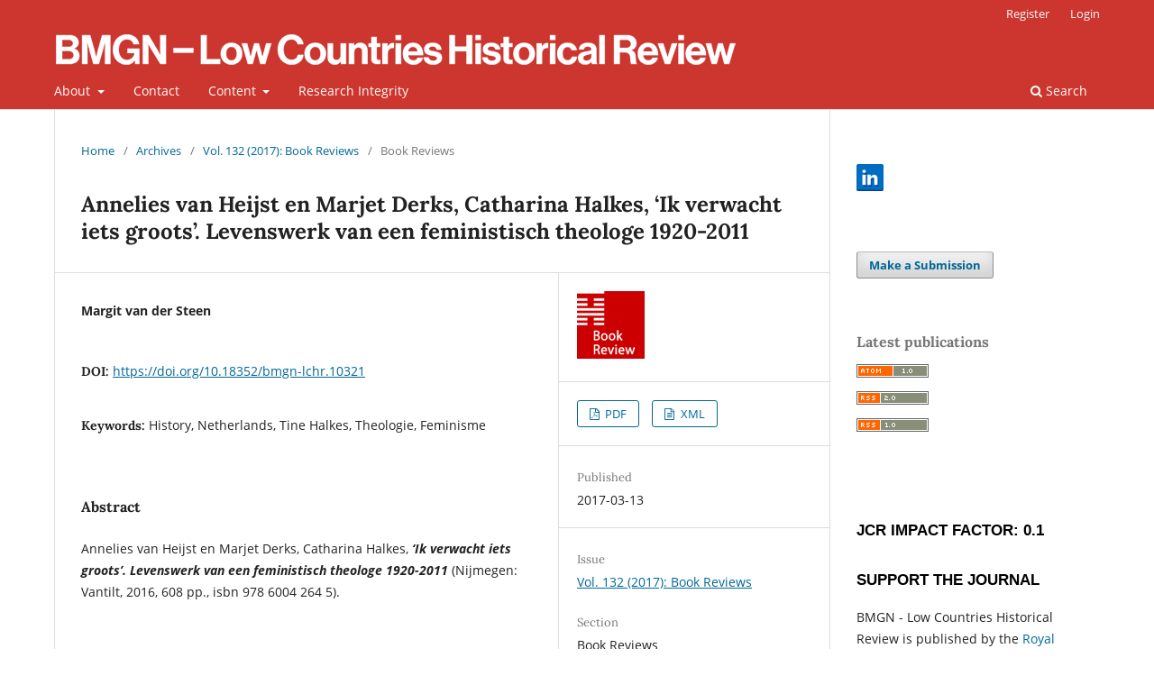

--- FILE ---
content_type: text/html; charset=utf-8
request_url: https://bmgn-lchr.nl/article/view/6566
body_size: 6887
content:
<!DOCTYPE html>
<html lang="en" xml:lang="en">
<head>
	<meta charset="utf-8">
	<meta name="viewport" content="width=device-width, initial-scale=1.0">
	<title>
		Annelies van Heijst en Marjet Derks, Catharina Halkes, ‘Ik verwacht iets groots’. Levenswerk van een feministisch theologe 1920-2011
							| BMGN - Low Countries Historical Review
			</title>

	
<link rel="icon" href="https://bmgn-lchr.nl/public/journals/1/favicon_en_US.ico">
<meta name="generator" content="Open Journal Systems 3.4.0.5">
<meta name="description" content="BMGN - Low Countries Historical Review is the leading academic journal for the history of the Low Countries" />
<meta name="keywords" content="Low Countries, history, Belgium, The Netherlands, academic journal, bilingual journal, colonial history, gender history, political history, social history, economic history" />
<meta name="author" content="metatags generator">
<meta name="robots" content="index, follow">
<meta name="revisit-after" content="3 month">
<link rel="schema.DC" href="http://purl.org/dc/elements/1.1/" />
<meta name="DC.Creator.PersonalName" content="Margit van der Steen"/>
<meta name="DC.Date.created" scheme="ISO8601" content="2017-03-13"/>
<meta name="DC.Date.dateSubmitted" scheme="ISO8601" content="2017-02-09"/>
<meta name="DC.Date.issued" scheme="ISO8601" content="2017-02-14"/>
<meta name="DC.Date.modified" scheme="ISO8601" content="2021-01-07"/>
<meta name="DC.Description" xml:lang="en" content="Annelies van Heijst en Marjet Derks, Catharina Halkes, ‘Ik verwacht iets groots’. Levenswerk van een feministisch theologe 1920-2011 (Nijmegen: Vantilt, 2016, 608 pp., isbn 978 6004 264 5). "/>
<meta name="DC.Format" scheme="IMT" content="application/pdf"/>
<meta name="DC.Format" scheme="IMT" content="application/xml"/>
<meta name="DC.Identifier" content="6566"/>
<meta name="DC.Identifier.DOI" content="10.18352/bmgn-lchr.10321"/>
<meta name="DC.Identifier.URI" content="https://bmgn-lchr.nl/article/view/6566"/>
<meta name="DC.Language" scheme="ISO639-1" content="en"/>
<meta name="DC.Source" content="BMGN - Low Countries Historical Review"/>
<meta name="DC.Source.ISSN" content="2211-2898"/>
<meta name="DC.Source.Volume" content="132"/>
<meta name="DC.Source.URI" content="https://bmgn-lchr.nl/"/>
<meta name="DC.Subject" xml:lang="en" content="History"/>
<meta name="DC.Subject" xml:lang="en" content="Netherlands"/>
<meta name="DC.Subject" xml:lang="en" content="Tine Halkes"/>
<meta name="DC.Subject" xml:lang="en" content="Theologie"/>
<meta name="DC.Subject" xml:lang="en" content="Feminisme"/>
<meta name="DC.Title" content="Annelies van Heijst en Marjet Derks, Catharina Halkes, ‘Ik verwacht iets groots’. Levenswerk van een feministisch theologe 1920-2011"/>
<meta name="DC.Type" content="Text.Serial.Journal"/>
<meta name="DC.Type.articleType" content="Book Reviews"/>
<meta name="gs_meta_revision" content="1.1"/>
<meta name="citation_journal_title" content="BMGN - Low Countries Historical Review"/>
<meta name="citation_journal_abbrev" content="BMGN-LCHR"/>
<meta name="citation_issn" content="2211-2898"/> 
<meta name="citation_author" content="Margit van der Steen"/>
<meta name="citation_title" content="Annelies van Heijst en Marjet Derks, Catharina Halkes, ‘Ik verwacht iets groots’. Levenswerk van een feministisch theologe 1920-2011"/>
<meta name="citation_language" content="en"/>
<meta name="citation_date" content="2017/03/13"/>
<meta name="citation_volume" content="132"/>
<meta name="citation_doi" content="10.18352/bmgn-lchr.10321"/>
<meta name="citation_abstract_html_url" content="https://bmgn-lchr.nl/article/view/6566"/>
<meta name="citation_abstract" xml:lang="en" content="Annelies van Heijst en Marjet Derks, Catharina Halkes, ‘Ik verwacht iets groots’. Levenswerk van een feministisch theologe 1920-2011 (Nijmegen: Vantilt, 2016, 608 pp., isbn 978 6004 264 5). "/>
<meta name="citation_keywords" xml:lang="en" content="History"/>
<meta name="citation_keywords" xml:lang="en" content="Netherlands"/>
<meta name="citation_keywords" xml:lang="en" content="Tine Halkes"/>
<meta name="citation_keywords" xml:lang="en" content="Theologie"/>
<meta name="citation_keywords" xml:lang="en" content="Feminisme"/>
<meta name="citation_pdf_url" content="https://bmgn-lchr.nl/article/download/6566/6771"/>
	<link rel="stylesheet" href="https://bmgn-lchr.nl/$$$call$$$/page/page/css?name=stylesheet" type="text/css" /><link rel="stylesheet" href="https://bmgn-lchr.nl/$$$call$$$/page/page/css?name=font" type="text/css" /><link rel="stylesheet" href="https://bmgn-lchr.nl/lib/pkp/styles/fontawesome/fontawesome.css?v=3.4.0.5" type="text/css" /><link rel="stylesheet" href="https://bmgn-lchr.nl/plugins/generic/citations/css/citations.css?v=3.4.0.5" type="text/css" /><link rel="stylesheet" href="https://bmgn-lchr.nl/plugins/generic/orcidProfile/css/orcidProfile.css?v=3.4.0.5" type="text/css" /><link rel="stylesheet" href="https://bmgn-lchr.nl/plugins/generic/citationStyleLanguage/css/citationStyleLanguagePlugin.css?v=3.4.0.5" type="text/css" />
</head>
<body class="pkp_page_article pkp_op_view has_site_logo" dir="ltr">

	<div class="pkp_structure_page">

				<header class="pkp_structure_head" id="headerNavigationContainer" role="banner">
						
 <nav class="cmp_skip_to_content" aria-label="Jump to content links">
	<a href="#pkp_content_main">Skip to main content</a>
	<a href="#siteNav">Skip to main navigation menu</a>
		<a href="#pkp_content_footer">Skip to site footer</a>
</nav>

			<div class="pkp_head_wrapper">

				<div class="pkp_site_name_wrapper">
					<button class="pkp_site_nav_toggle">
						<span>Open Menu</span>
					</button>
										<div class="pkp_site_name">
																<a href="						https://bmgn-lchr.nl/index
					" class="is_img">
							<img src="https://bmgn-lchr.nl/public/journals/1/pageHeaderLogoImage_en_US.png" width="757" height="41" alt="logo" />
						</a>
										</div>
				</div>

				
				<nav class="pkp_site_nav_menu" aria-label="Site Navigation">
					<a id="siteNav"></a>
					<div class="pkp_navigation_primary_row">
						<div class="pkp_navigation_primary_wrapper">
																				<ul id="navigationPrimary" class="pkp_navigation_primary pkp_nav_list">
								<li class="">
				<a href="https://bmgn-lchr.nl/about">
					About
				</a>
									<ul>
																					<li class="">
									<a href="https://bmgn-lchr.nl/about">
										About the Journal
									</a>
								</li>
																												<li class="">
									<a href="https://bmgn-lchr.nl/about/editorialTeam">
										Editorial Team
									</a>
								</li>
																												<li class="">
									<a href="https://bmgn-lchr.nl/editorialpolicies1">
										Editorial Policies
									</a>
								</li>
																												<li class="">
									<a href="https://bmgn-lchr.nl/about/submissions">
										Submissions
									</a>
								</li>
																												<li class="">
									<a href="https://bmgn-lchr.nl/historyaward">
										Low Countries History Award
									</a>
								</li>
																		</ul>
							</li>
								<li class="">
				<a href="https://bmgn-lchr.nl/contactpage">
					Contact
				</a>
							</li>
								<li class="">
				<a href="https://bmgn-lchr.nl/issue/archive">
					Content
				</a>
									<ul>
																					<li class="">
									<a href="https://bmgn-lchr.nl/issue/view/1889">
										Current Issue
									</a>
								</li>
																												<li class="">
									<a href="https://bmgn-lchr.nl/issue/view/1680">
										Book Reviews
									</a>
								</li>
																												<li class="">
									<a href="https://bmgn-lchr.nl/issue/archive">
										Issue Archive
									</a>
								</li>
																												<li class="">
									<a href="https://bmgn-lchr.nl/issue/view/473">
										Online first
									</a>
								</li>
																												<li class="">
									<a href="https://bmgn-lchr.nl/issue/view/621">
										Letters to the Editor
									</a>
								</li>
																												<li class="">
									<a href="https://bmgn-lchr.nl/special-collections">
										Special Collections
									</a>
								</li>
																		</ul>
							</li>
								<li class="">
				<a href="https://bmgn-lchr.nl/researchintegrity">
					Research Integrity
				</a>
							</li>
			</ul>

				

																						<div class="pkp_navigation_search_wrapper">
									<a href="https://bmgn-lchr.nl/search" class="pkp_search pkp_search_desktop">
										<span class="fa fa-search" aria-hidden="true"></span>
										Search
									</a>
								</div>
													</div>
					</div>
					<div class="pkp_navigation_user_wrapper" id="navigationUserWrapper">
							<ul id="navigationUser" class="pkp_navigation_user pkp_nav_list">
								<li class="profile">
				<a href="https://bmgn-lchr.nl/user/register">
					Register
				</a>
							</li>
								<li class="profile">
				<a href="https://bmgn-lchr.nl/login">
					Login
				</a>
							</li>
										</ul>

					</div>
				</nav>
			</div><!-- .pkp_head_wrapper -->
		</header><!-- .pkp_structure_head -->

						<div class="pkp_structure_content has_sidebar">
			<div class="pkp_structure_main" role="main">
				<a id="pkp_content_main"></a>

<div class="page page_article">
			<nav class="cmp_breadcrumbs" role="navigation" aria-label="You are here:">
	<ol>
		<li>
			<a href="https://bmgn-lchr.nl/index">
				Home
			</a>
			<span class="separator">/</span>
		</li>
		<li>
			<a href="https://bmgn-lchr.nl/issue/archive">
				Archives
			</a>
			<span class="separator">/</span>
		</li>
					<li>
				<a href="https://bmgn-lchr.nl/issue/view/18">
					Vol. 132 (2017): Book Reviews
				</a>
				<span class="separator">/</span>
			</li>
				<li class="current" aria-current="page">
			<span aria-current="page">
									Book Reviews
							</span>
		</li>
	</ol>
</nav>
	
		  	 <article class="obj_article_details">

		
	<h1 class="page_title">
		Annelies van Heijst en Marjet Derks, Catharina Halkes, ‘Ik verwacht iets groots’. Levenswerk van een feministisch theologe 1920-2011
	</h1>

	
	<div class="row">
		<div class="main_entry">

							<section class="item authors">
					<h2 class="pkp_screen_reader">Author(s)</h2>
					<ul class="authors">
											<li>
							<span class="name">
								Margit van der Steen
							</span>
																																		</li>
										</ul>
				</section>
			
																	<section class="item doi">
					<h2 class="label">
												DOI:
					</h2>
					<span class="value">
						<a href="https://doi.org/10.18352/bmgn-lchr.10321">
							https://doi.org/10.18352/bmgn-lchr.10321
						</a>
					</span>
				</section>
			

									<section class="item keywords">
				<h2 class="label">
										Keywords:
				</h2>
				<span class="value">
											History, 											Netherlands, 											Tine Halkes, 											Theologie, 											Feminisme									</span>
			</section>
			
										<section class="item abstract">
					<h2 class="label">Abstract</h2>
					<p>Annelies van Heijst en Marjet Derks, Catharina Halkes, <strong><em>‘Ik verwacht iets groots’. Levenswerk van een feministisch theologe 1920-2011</em></strong> (Nijmegen: Vantilt, 2016, 608 pp., isbn 978 6004 264 5). </p>
				</section>
			
			

										
				<section class="item downloads_chart">
					<h2 class="label">
						Downloads
					</h2>
					<div class="value">
						<canvas class="usageStatsGraph" data-object-type="Submission" data-object-id="6566"></canvas>
						<div class="usageStatsUnavailable" data-object-type="Submission" data-object-id="6566">
							Download data is not yet available.
						</div>
					</div>
				</section>
			
																			
						
		</div><!-- .main_entry -->

		<div class="entry_details">

										<div class="item cover_image">
					<div class="sub_item">
																				<img
								src="https://bmgn-lchr.nl/public/journals/1/submission_6566_6566_coverImage_en_US.png"
								alt=""
							>
											</div>
				</div>
			
										<div class="item galleys">
					<h2 class="pkp_screen_reader">
						Downloads
					</h2>
					<ul class="value galleys_links">
													<li>
								
	
													

<a class="obj_galley_link pdf" href="https://bmgn-lchr.nl/article/view/6566/6771">
		
	PDF

	</a>
							</li>
													<li>
								
	
													

<a class="obj_galley_link file" href="https://bmgn-lchr.nl/article/view/6566/6772">
		
	XML

	</a>
							</li>
											</ul>
				</div>
						
						<div class="item published">
				<section class="sub_item">
					<h2 class="label">
						Published
					</h2>
					<div class="value">
																			<span>2017-03-13</span>
																	</div>
				</section>
							</div>
			
						
										<div class="item issue">

											<section class="sub_item">
							<h2 class="label">
								Issue
							</h2>
							<div class="value">
								<a class="title" href="https://bmgn-lchr.nl/issue/view/18">
									Vol. 132 (2017): Book Reviews
								</a>
							</div>
						</section>
					
											<section class="sub_item">
							<h2 class="label">
								Section
							</h2>
							<div class="value">
								Book Reviews
							</div>
						</section>
					
									</div>
			
						
										<div class="item copyright">
					<h2 class="label">
						License
					</h2>
										<p>Authors who publish with this journal agree to the following terms:</p>
<p>a) Authors retain copyright and grant the journal right of first publication with the work simultaneously licensed under a Creative Commons Attribution 4.0 International (CC BY 4.0) that allows others to share the work with an acknowledgement of the work's authorship and initial publication in this journal.</p>
<p>b) Authors are able to enter into separate, additional contractual arrangements for the non-exclusive distribution of the journal's published version of the work (e.g., post it to an institutional repository or publish it in a book), with an acknowledgement of its initial publication in this journal.</p>
<p>c) Authors are permitted to post their work online (e.g., in institutional repositories or on their website) prior to and during the submission process.</p>
<p>Authors are explicitly encouraged to deposit their published article in their institutional repository.</p>
				</div>
			
				<div class="item citation">
		<section class="sub_item citation_display">
			<h2 class="label">
				How to Cite
			</h2>
			<div class="value">
				<div id="citationOutput" role="region" aria-live="polite">
					<div class="csl-bib-body">
  <div class="csl-entry">van der Steen, M. (2017). Annelies van Heijst en Marjet Derks, Catharina Halkes, ‘Ik verwacht iets groots’. Levenswerk van een feministisch theologe 1920-2011. <i>BMGN - Low Countries Historical Review</i>, <i>132</i>. <a href="https://doi.org/10.18352/bmgn-lchr.10321">https://doi.org/10.18352/bmgn-lchr.10321</a></div>
</div>
				</div>
				<div class="citation_formats">
					<button class="citation_formats_button label" aria-controls="cslCitationFormats" aria-expanded="false" data-csl-dropdown="true">
						More Citation Formats
					</button>
					<div id="cslCitationFormats" class="citation_formats_list" aria-hidden="true">
						<ul class="citation_formats_styles">
															<li>
									<a
											aria-controls="citationOutput"
											href="https://bmgn-lchr.nl/citationstylelanguage/get/acm-sig-proceedings?submissionId=6566&amp;publicationId=6566&amp;issueId=18"
											data-load-citation
											data-json-href="https://bmgn-lchr.nl/citationstylelanguage/get/acm-sig-proceedings?submissionId=6566&amp;publicationId=6566&amp;issueId=18&amp;return=json"
									>
										ACM
									</a>
								</li>
															<li>
									<a
											aria-controls="citationOutput"
											href="https://bmgn-lchr.nl/citationstylelanguage/get/acs-nano?submissionId=6566&amp;publicationId=6566&amp;issueId=18"
											data-load-citation
											data-json-href="https://bmgn-lchr.nl/citationstylelanguage/get/acs-nano?submissionId=6566&amp;publicationId=6566&amp;issueId=18&amp;return=json"
									>
										ACS
									</a>
								</li>
															<li>
									<a
											aria-controls="citationOutput"
											href="https://bmgn-lchr.nl/citationstylelanguage/get/apa?submissionId=6566&amp;publicationId=6566&amp;issueId=18"
											data-load-citation
											data-json-href="https://bmgn-lchr.nl/citationstylelanguage/get/apa?submissionId=6566&amp;publicationId=6566&amp;issueId=18&amp;return=json"
									>
										APA
									</a>
								</li>
															<li>
									<a
											aria-controls="citationOutput"
											href="https://bmgn-lchr.nl/citationstylelanguage/get/associacao-brasileira-de-normas-tecnicas?submissionId=6566&amp;publicationId=6566&amp;issueId=18"
											data-load-citation
											data-json-href="https://bmgn-lchr.nl/citationstylelanguage/get/associacao-brasileira-de-normas-tecnicas?submissionId=6566&amp;publicationId=6566&amp;issueId=18&amp;return=json"
									>
										ABNT
									</a>
								</li>
															<li>
									<a
											aria-controls="citationOutput"
											href="https://bmgn-lchr.nl/citationstylelanguage/get/chicago-author-date?submissionId=6566&amp;publicationId=6566&amp;issueId=18"
											data-load-citation
											data-json-href="https://bmgn-lchr.nl/citationstylelanguage/get/chicago-author-date?submissionId=6566&amp;publicationId=6566&amp;issueId=18&amp;return=json"
									>
										Chicago
									</a>
								</li>
															<li>
									<a
											aria-controls="citationOutput"
											href="https://bmgn-lchr.nl/citationstylelanguage/get/harvard-cite-them-right?submissionId=6566&amp;publicationId=6566&amp;issueId=18"
											data-load-citation
											data-json-href="https://bmgn-lchr.nl/citationstylelanguage/get/harvard-cite-them-right?submissionId=6566&amp;publicationId=6566&amp;issueId=18&amp;return=json"
									>
										Harvard
									</a>
								</li>
															<li>
									<a
											aria-controls="citationOutput"
											href="https://bmgn-lchr.nl/citationstylelanguage/get/ieee?submissionId=6566&amp;publicationId=6566&amp;issueId=18"
											data-load-citation
											data-json-href="https://bmgn-lchr.nl/citationstylelanguage/get/ieee?submissionId=6566&amp;publicationId=6566&amp;issueId=18&amp;return=json"
									>
										IEEE
									</a>
								</li>
															<li>
									<a
											aria-controls="citationOutput"
											href="https://bmgn-lchr.nl/citationstylelanguage/get/modern-language-association?submissionId=6566&amp;publicationId=6566&amp;issueId=18"
											data-load-citation
											data-json-href="https://bmgn-lchr.nl/citationstylelanguage/get/modern-language-association?submissionId=6566&amp;publicationId=6566&amp;issueId=18&amp;return=json"
									>
										MLA
									</a>
								</li>
															<li>
									<a
											aria-controls="citationOutput"
											href="https://bmgn-lchr.nl/citationstylelanguage/get/turabian-fullnote-bibliography?submissionId=6566&amp;publicationId=6566&amp;issueId=18"
											data-load-citation
											data-json-href="https://bmgn-lchr.nl/citationstylelanguage/get/turabian-fullnote-bibliography?submissionId=6566&amp;publicationId=6566&amp;issueId=18&amp;return=json"
									>
										Turabian
									</a>
								</li>
															<li>
									<a
											aria-controls="citationOutput"
											href="https://bmgn-lchr.nl/citationstylelanguage/get/vancouver?submissionId=6566&amp;publicationId=6566&amp;issueId=18"
											data-load-citation
											data-json-href="https://bmgn-lchr.nl/citationstylelanguage/get/vancouver?submissionId=6566&amp;publicationId=6566&amp;issueId=18&amp;return=json"
									>
										Vancouver
									</a>
								</li>
													</ul>
													<div class="label">
								Download Citation
							</div>
							<ul class="citation_formats_styles">
																	<li>
										<a href="https://bmgn-lchr.nl/citationstylelanguage/download/ris?submissionId=6566&amp;publicationId=6566&amp;issueId=18">
											<span class="fa fa-download"></span>
											Endnote/Zotero/Mendeley (RIS)
										</a>
									</li>
																	<li>
										<a href="https://bmgn-lchr.nl/citationstylelanguage/download/bibtex?submissionId=6566&amp;publicationId=6566&amp;issueId=18">
											<span class="fa fa-download"></span>
											BibTeX
										</a>
									</li>
															</ul>
											</div>
				</div>
			</div>
		</section>
	</div>
<div id="citation-plugin" class="item citations-container" data-citations-url="https://bmgn-lchr.nl/citations/get?doi=10.18352%2Fbmgn-lchr.10321" data-img-url="https://bmgn-lchr.nl/plugins/generic/citations/images/">
    <div id="citations-loader"></div>
    <div class="citations-count">
        <div class="citations-count-crossref">
            <img class="img-fluid" src="https://bmgn-lchr.nl/plugins/generic/citations/images/crossref.png" alt="Crossref"/>
            <div class="badge_total"></div>
        </div>
        <div class="citations-count-scopus">
            <img src="https://bmgn-lchr.nl/plugins/generic/citations/images/scopus.png" alt="Scopus"/>
            <br/>
            <span class="badge_total"></span>
        </div>
        <div class="citations-count-google">
            <a href="https://scholar.google.com/scholar?q=10.18352/bmgn-lchr.10321" target="_blank" rel="noreferrer">
                <img src="https://bmgn-lchr.nl/plugins/generic/citations/images/scholar.png" alt="Google Scholar"/>
            </a>
        </div>
        <div class="citations-count-europepmc">
            <a href="https://europepmc.org/search?scope=fulltext&query=10.18352/bmgn-lchr.10321" target="_blank" rel="noreferrer">
                <img src="https://bmgn-lchr.nl/plugins/generic/citations/images/pmc.png" alt="Europe PMC"/>
                <br/>
                <span class="badge_total"></span>
            </a>
        </div>
    </div>
    <div class="citations-list">
        <div class="cite-itm cite-prototype" style="display: none">
            <img class="cite-img img-fluid" src="" alt="">
            <div>
                <span class="cite-author"></span>
                <span class="cite-date"></span>
            </div>
            <div>
                <span class="cite-title"></span>
                <span class="cite-info"></span>
            </div>
            <div class="cite-doi"></div>
        </div>
    </div>
            <style>
            .citations-container {
                overflow-y: auto;
                overflow-x: hidden;
                max-height: 300px;
            }
        </style>
    </div>


		</div><!-- .entry_details -->
	</div><!-- .row -->

</article>

	

</div><!-- .page -->

	</div><!-- pkp_structure_main -->

									<div class="pkp_structure_sidebar left" role="complementary">
				<div class="pkp_block block_custom" id="customblock-socialmedia">
	<h2 class="title pkp_screen_reader">socialmedia</h2>
	<div class="content">
		<p><a href="https://www.linkedin.com/groups/4374880/"><img src="https://bmgn-lchr.nl/public/site/images/admin/linkedin.png" width="30" height="30"></a></p>
	</div>
</div>
<div class="pkp_block block_make_submission">
	<h2 class="pkp_screen_reader">
		Make a Submission
	</h2>

	<div class="content">
		<a class="block_make_submission_link" href="https://bmgn-lchr.nl/about/submissions">
			Make a Submission
		</a>
	</div>
</div>
<div class="pkp_block block_web_feed">
	<h2 class="title">Latest publications</h2>
	<div class="content">
		<ul>
			<li>
				<a href="https://bmgn-lchr.nl/gateway/plugin/WebFeedGatewayPlugin/atom">
					<img src="https://bmgn-lchr.nl/lib/pkp/templates/images/atom.svg" alt="Atom logo">
				</a>
			</li>
			<li>
				<a href="https://bmgn-lchr.nl/gateway/plugin/WebFeedGatewayPlugin/rss2">
					<img src="https://bmgn-lchr.nl/lib/pkp/templates/images/rss20_logo.svg" alt="RSS2 logo">
				</a>
			</li>
			<li>
				<a href="https://bmgn-lchr.nl/gateway/plugin/WebFeedGatewayPlugin/rss">
					<img src="https://bmgn-lchr.nl/lib/pkp/templates/images/rss10_logo.svg" alt="RSS1 logo">
				</a>
			</li>
		</ul>
	</div>
</div>
<div class="pkp_block block_custom" id="customblock-impactfactor">
	<h2 class="title pkp_screen_reader">impactfactor</h2>
	<div class="content">
		<h2 class="featured-type" style="font-family: 'Source Sans Pro', 'helvetica neue', helvetica, Arial, sans-serif; font-weight: 600; color: #000000; margin: 0px; font-size: 1rem; padding: 0px 0px 5px; border: 0px; vertical-align: baseline; text-transform: uppercase;"><span style="color: inherit; font-family: inherit; font-size: 30px;"><span style="font-size: 13pt; font-family: Helvetica, sans-serif;"><br>JCR Impact Factor: 0.1</span></span></h2>
<h2 class="featured-type" style="font-family: 'Source Sans Pro', 'helvetica neue', helvetica, Arial, sans-serif; font-weight: 600; color: #000000; margin: 0px; font-size: 1rem; padding: 0px 0px 5px; border: 0px; vertical-align: baseline; text-transform: uppercase;"><span style="color: inherit; font-family: inherit; font-size: 30px;"><span style="font-size: 13pt; font-family: Helvetica, sans-serif;"><br>Support the journal</span></span></h2>
<p>BMGN - Low Countries Historical Review is published by the <a href="http://www.knhg.nl/">Royal Netherlands Historical Society</a> / <a href="http://www.knhg.nl/">Koninklijk Nederlands Historisch Genootschap</a> (KNHG) as an APC-free Open Access journal in cooperation with openjournals.nl. Authors will not be requested to pay for article processing charges. As a not-for-profit learned society we need your support: <a href="http://www.knhg.nl/genootschap/lidmaatschap/">join the KNHG and become a member</a> so that we can continue to work for the discipline and produce this journal. With your help we will be able to disseminate knowledge and education about the history of the Low Countries as widely as possible.<br><br></p>
<h2 class="featured-type" style="font-family: 'Source Sans Pro', 'helvetica neue', helvetica, Arial, sans-serif; font-weight: 600; color: #000000; margin: 0px; font-size: 1rem; padding: 0px 0px 5px; border: 0px; vertical-align: baseline; text-transform: uppercase;"><span style="color: inherit; font-family: inherit; font-size: 30px;"><span style="font-size: 13pt; font-family: Helvetica, sans-serif;">LINKS</span></span></h2>
<ul>
<li class="show" style="line-height: 1.4;"><a href="http://www.knhg.nl/" target="_blank" rel="noopener">Royal Netherlands Historical Society/Koninklijk Nederlands Historisch Genootschap (KNHG)</a></li>
<li class="show" style="line-height: 1.4;"><a href="http://www.historici.nl/" target="_blank" rel="noopener">Historici.nl</a></li>
<li class="show" style="line-height: 1.4;"><a href="https://www.emlc-journal.org/" target="_blank" rel="noopener">Early Modern Low Countries</a></li>
<li class="show" style="line-height: 1.4;"><a href="https://openjournals.nl/index.php/tseg" target="_blank" rel="noopener">TSEG - The Low Countries Journal of Social and Economic History</a></li>
<li class="show" style="line-height: 1.4;"><a href="http://demodernetijd.nl/" target="_blank" rel="noopener">De Moderne Tijd</a></li>
<li class="show" style="line-height: 1.4;"><a href="https://www.aup.nl/nl/journal/tijdschrift-voor-geschiedenis">Tijdschrift voor Geschiedenis</a></li>
</ul>
	</div>
</div>

			</div><!-- pkp_sidebar.left -->
			</div><!-- pkp_structure_content -->

<div class="pkp_structure_footer_wrapper" role="contentinfo">
	<a id="pkp_content_footer"></a>

	<div class="pkp_structure_footer">

					<div class="pkp_footer_content">
				<p>E-ISSN: 2211-2898 | <a href="https://bmgn-lchr.nl/privacypolicy">Privacy Policy</a> | <a href="https://www.knaw.nl/en/responsible-disclosure-policy">Responsible Disclosure Policy</a><br />P-ISSN: 0165-0505 | Published by <a href="https://knhg.nl/">KNHG</a> | Supported by OpenJournals</p>
<p><img src="https://bmgn-lchr.nl/public/site/images/tessa.lobbes@huygens.knaw.nl/blobid0-3b892bec9da461fe4595c02708507813.png" /></p>
			</div>
		
		<div class="pkp_brand_footer">
			<a href="https://bmgn-lchr.nl/about/aboutThisPublishingSystem">
				<img alt="More information about the publishing system, Platform and Workflow by OJS/PKP." src="https://bmgn-lchr.nl/templates/images/ojs_brand.png">
			</a>
		</div>
	</div>
</div><!-- pkp_structure_footer_wrapper -->

</div><!-- pkp_structure_page -->

<script src="https://bmgn-lchr.nl/lib/pkp/lib/vendor/components/jquery/jquery.min.js?v=3.4.0.5" type="text/javascript"></script><script src="https://bmgn-lchr.nl/lib/pkp/lib/vendor/components/jqueryui/jquery-ui.min.js?v=3.4.0.5" type="text/javascript"></script><script src="https://bmgn-lchr.nl/plugins/themes/default/js/lib/popper/popper.js?v=3.4.0.5" type="text/javascript"></script><script src="https://bmgn-lchr.nl/plugins/themes/default/js/lib/bootstrap/util.js?v=3.4.0.5" type="text/javascript"></script><script src="https://bmgn-lchr.nl/plugins/themes/default/js/lib/bootstrap/dropdown.js?v=3.4.0.5" type="text/javascript"></script><script src="https://bmgn-lchr.nl/plugins/themes/default/js/main.js?v=3.4.0.5" type="text/javascript"></script><script src="https://bmgn-lchr.nl/plugins/generic/citationStyleLanguage/js/articleCitation.js?v=3.4.0.5" type="text/javascript"></script><script src="https://bmgn-lchr.nl/plugins/generic/citations/js/citations.js?v=3.4.0.5" type="text/javascript"></script><script type="text/javascript">var pkpUsageStats = pkpUsageStats || {};pkpUsageStats.data = pkpUsageStats.data || {};pkpUsageStats.data.Submission = pkpUsageStats.data.Submission || {};pkpUsageStats.data.Submission[6566] = {"data":{"2017":{"3":0,"4":0,"5":0,"6":0,"7":0,"8":0,"9":0,"10":0,"11":0,"12":0},"2018":{"1":0,"2":0,"3":0,"4":0,"5":0,"6":0,"7":0,"8":0,"9":0,"10":0,"11":0,"12":0},"2019":{"1":0,"2":0,"3":0,"4":0,"5":0,"6":0,"7":0,"8":0,"9":0,"10":0,"11":0,"12":0},"2020":{"1":0,"2":0,"3":0,"4":0,"5":0,"6":0,"7":0,"8":0,"9":0,"10":0,"11":0,"12":0},"2021":{"1":"25","2":0,"3":0,"4":0,"5":0,"6":"4","7":"4","8":"4","9":"5","10":"1","11":"6","12":"2"},"2022":{"1":"2","2":0,"3":"1","4":0,"5":0,"6":"27","7":"39","8":"43","9":"2","10":"1","11":"13","12":"17"},"2023":{"1":"2","2":"3","3":"2","4":"2","5":"4","6":0,"7":0,"8":0,"9":"2","10":"3","11":0,"12":"1"},"2024":{"1":"3","2":"2","3":"2","4":0,"5":"1","6":"2","7":0,"8":"2","9":"2","10":"2","11":0,"12":"18"},"2025":{"1":"5","2":"6","3":"10","4":0,"5":"4","6":"4","7":"11","8":"8","9":"5","10":"3","11":"10","12":"5"},"2026":{"1":"5"}},"label":"All Downloads","color":"79,181,217","total":325};</script><script src="https://bmgn-lchr.nl/lib/pkp/js/lib/Chart.min.js?v=3.4.0.5" type="text/javascript"></script><script type="text/javascript">var pkpUsageStats = pkpUsageStats || {};pkpUsageStats.locale = pkpUsageStats.locale || {};pkpUsageStats.locale.months = ["Jan","Feb","Mar","Apr","May","Jun","Jul","Aug","Sep","Oct","Nov","Dec"];pkpUsageStats.config = pkpUsageStats.config || {};pkpUsageStats.config.chartType = "bar";</script><script src="https://bmgn-lchr.nl/lib/pkp/js/usage-stats-chart.js?v=3.4.0.5" type="text/javascript"></script><script type="text/javascript">
(function (w, d, s, l, i) { w[l] = w[l] || []; var f = d.getElementsByTagName(s)[0],
j = d.createElement(s), dl = l != 'dataLayer' ? '&l=' + l : ''; j.async = true;
j.src = 'https://www.googletagmanager.com/gtag/js?id=' + i + dl; f.parentNode.insertBefore(j, f);
function gtag(){dataLayer.push(arguments)}; gtag('js', new Date()); gtag('config', i); })
(window, document, 'script', 'dataLayer', 'UA-222059878-1');
</script>


</body>
</html>


--- FILE ---
content_type: text/css;charset=utf-8
request_url: https://bmgn-lchr.nl/$$$call$$$/page/page/css?name=font
body_size: 505
content:
@font-face{font-family:'Lora';font-style:normal;font-weight:400;src:url('//bmgn-lchr.nl/plugins/themes/default/fonts/lora-v16-vietnamese_latin-ext_latin_cyrillic-ext_cyrillic-regular.eot');src:local(''),url('//bmgn-lchr.nl/plugins/themes/default/fonts/lora-v16-vietnamese_latin-ext_latin_cyrillic-ext_cyrillic-regular.eot?#iefix') format('embedded-opentype'),url('//bmgn-lchr.nl/plugins/themes/default/fonts/lora-v16-vietnamese_latin-ext_latin_cyrillic-ext_cyrillic-regular.woff2') format('woff2'),url('//bmgn-lchr.nl/plugins/themes/default/fonts/lora-v16-vietnamese_latin-ext_latin_cyrillic-ext_cyrillic-regular.woff') format('woff'),url('//bmgn-lchr.nl/plugins/themes/default/fonts/lora-v16-vietnamese_latin-ext_latin_cyrillic-ext_cyrillic-regular.ttf') format('truetype'),url('//bmgn-lchr.nl/plugins/themes/default/fonts/lora-v16-vietnamese_latin-ext_latin_cyrillic-ext_cyrillic-regular.svg#Lora') format('svg');font-display:swap}@font-face{font-family:'Lora';font-style:normal;font-weight:700;src:url('//bmgn-lchr.nl/plugins/themes/default/fonts/lora-v16-vietnamese_latin-ext_latin_cyrillic-ext_cyrillic-700.eot');src:local(''),url('//bmgn-lchr.nl/plugins/themes/default/fonts/lora-v16-vietnamese_latin-ext_latin_cyrillic-ext_cyrillic-700.eot?#iefix') format('embedded-opentype'),url('//bmgn-lchr.nl/plugins/themes/default/fonts/lora-v16-vietnamese_latin-ext_latin_cyrillic-ext_cyrillic-700.woff2') format('woff2'),url('//bmgn-lchr.nl/plugins/themes/default/fonts/lora-v16-vietnamese_latin-ext_latin_cyrillic-ext_cyrillic-700.woff') format('woff'),url('//bmgn-lchr.nl/plugins/themes/default/fonts/lora-v16-vietnamese_latin-ext_latin_cyrillic-ext_cyrillic-700.ttf') format('truetype'),url('//bmgn-lchr.nl/plugins/themes/default/fonts/lora-v16-vietnamese_latin-ext_latin_cyrillic-ext_cyrillic-700.svg#Lora') format('svg');font-display:swap}@font-face{font-family:'Lora';font-style:italic;font-weight:400;src:url('//bmgn-lchr.nl/plugins/themes/default/fonts/lora-v16-vietnamese_latin-ext_latin_cyrillic-ext_cyrillic-italic.eot');src:local(''),url('//bmgn-lchr.nl/plugins/themes/default/fonts/lora-v16-vietnamese_latin-ext_latin_cyrillic-ext_cyrillic-italic.eot?#iefix') format('embedded-opentype'),url('//bmgn-lchr.nl/plugins/themes/default/fonts/lora-v16-vietnamese_latin-ext_latin_cyrillic-ext_cyrillic-italic.woff2') format('woff2'),url('//bmgn-lchr.nl/plugins/themes/default/fonts/lora-v16-vietnamese_latin-ext_latin_cyrillic-ext_cyrillic-italic.woff') format('woff'),url('//bmgn-lchr.nl/plugins/themes/default/fonts/lora-v16-vietnamese_latin-ext_latin_cyrillic-ext_cyrillic-italic.ttf') format('truetype'),url('//bmgn-lchr.nl/plugins/themes/default/fonts/lora-v16-vietnamese_latin-ext_latin_cyrillic-ext_cyrillic-italic.svg#Lora') format('svg');font-display:swap}@font-face{font-family:'Lora';font-style:italic;font-weight:700;src:url('//bmgn-lchr.nl/plugins/themes/default/fonts/lora-v16-vietnamese_latin-ext_latin_cyrillic-ext_cyrillic-700italic.eot');src:local(''),url('//bmgn-lchr.nl/plugins/themes/default/fonts/lora-v16-vietnamese_latin-ext_latin_cyrillic-ext_cyrillic-700italic.eot?#iefix') format('embedded-opentype'),url('//bmgn-lchr.nl/plugins/themes/default/fonts/lora-v16-vietnamese_latin-ext_latin_cyrillic-ext_cyrillic-700italic.woff2') format('woff2'),url('//bmgn-lchr.nl/plugins/themes/default/fonts/lora-v16-vietnamese_latin-ext_latin_cyrillic-ext_cyrillic-700italic.woff') format('woff'),url('//bmgn-lchr.nl/plugins/themes/default/fonts/lora-v16-vietnamese_latin-ext_latin_cyrillic-ext_cyrillic-700italic.ttf') format('truetype'),url('//bmgn-lchr.nl/plugins/themes/default/fonts/lora-v16-vietnamese_latin-ext_latin_cyrillic-ext_cyrillic-700italic.svg#Lora') format('svg');font-display:swap}@font-face{font-family:'Open Sans';font-style:normal;font-weight:400;src:url('//bmgn-lchr.nl/plugins/themes/default/fonts/open-sans-v18-vietnamese_latin-ext_latin_greek-ext_greek_cyrillic-ext_cyrillic-regular.eot');src:local(''),url('//bmgn-lchr.nl/plugins/themes/default/fonts/open-sans-v18-vietnamese_latin-ext_latin_greek-ext_greek_cyrillic-ext_cyrillic-regular.eot?#iefix') format('embedded-opentype'),url('//bmgn-lchr.nl/plugins/themes/default/fonts/open-sans-v18-vietnamese_latin-ext_latin_greek-ext_greek_cyrillic-ext_cyrillic-regular.woff2') format('woff2'),url('//bmgn-lchr.nl/plugins/themes/default/fonts/open-sans-v18-vietnamese_latin-ext_latin_greek-ext_greek_cyrillic-ext_cyrillic-regular.woff') format('woff'),url('//bmgn-lchr.nl/plugins/themes/default/fonts/open-sans-v18-vietnamese_latin-ext_latin_greek-ext_greek_cyrillic-ext_cyrillic-regular.ttf') format('truetype'),url('//bmgn-lchr.nl/plugins/themes/default/fonts/open-sans-v18-vietnamese_latin-ext_latin_greek-ext_greek_cyrillic-ext_cyrillic-regular.svg#OpenSans') format('svg');font-display:swap}@font-face{font-family:'Open Sans';font-style:italic;font-weight:400;src:url('//bmgn-lchr.nl/plugins/themes/default/fonts/open-sans-v18-vietnamese_latin-ext_latin_greek-ext_greek_cyrillic-ext_cyrillic-italic.eot');src:local(''),url('//bmgn-lchr.nl/plugins/themes/default/fonts/open-sans-v18-vietnamese_latin-ext_latin_greek-ext_greek_cyrillic-ext_cyrillic-italic.eot?#iefix') format('embedded-opentype'),url('//bmgn-lchr.nl/plugins/themes/default/fonts/open-sans-v18-vietnamese_latin-ext_latin_greek-ext_greek_cyrillic-ext_cyrillic-italic.woff2') format('woff2'),url('//bmgn-lchr.nl/plugins/themes/default/fonts/open-sans-v18-vietnamese_latin-ext_latin_greek-ext_greek_cyrillic-ext_cyrillic-italic.woff') format('woff'),url('//bmgn-lchr.nl/plugins/themes/default/fonts/open-sans-v18-vietnamese_latin-ext_latin_greek-ext_greek_cyrillic-ext_cyrillic-italic.ttf') format('truetype'),url('//bmgn-lchr.nl/plugins/themes/default/fonts/open-sans-v18-vietnamese_latin-ext_latin_greek-ext_greek_cyrillic-ext_cyrillic-italic.svg#OpenSans') format('svg');font-display:swap}@font-face{font-family:'Open Sans';font-style:normal;font-weight:700;src:url('//bmgn-lchr.nl/plugins/themes/default/fonts/open-sans-v18-vietnamese_latin-ext_latin_greek-ext_greek_cyrillic-ext_cyrillic-700.eot');src:local(''),url('//bmgn-lchr.nl/plugins/themes/default/fonts/open-sans-v18-vietnamese_latin-ext_latin_greek-ext_greek_cyrillic-ext_cyrillic-700.eot?#iefix') format('embedded-opentype'),url('//bmgn-lchr.nl/plugins/themes/default/fonts/open-sans-v18-vietnamese_latin-ext_latin_greek-ext_greek_cyrillic-ext_cyrillic-700.woff2') format('woff2'),url('//bmgn-lchr.nl/plugins/themes/default/fonts/open-sans-v18-vietnamese_latin-ext_latin_greek-ext_greek_cyrillic-ext_cyrillic-700.woff') format('woff'),url('//bmgn-lchr.nl/plugins/themes/default/fonts/open-sans-v18-vietnamese_latin-ext_latin_greek-ext_greek_cyrillic-ext_cyrillic-700.ttf') format('truetype'),url('//bmgn-lchr.nl/plugins/themes/default/fonts/open-sans-v18-vietnamese_latin-ext_latin_greek-ext_greek_cyrillic-ext_cyrillic-700.svg#OpenSans') format('svg');font-display:swap}@font-face{font-family:'Open Sans';font-style:italic;font-weight:700;src:url('//bmgn-lchr.nl/plugins/themes/default/fonts/open-sans-v18-vietnamese_latin-ext_latin_greek-ext_greek_cyrillic-ext_cyrillic-700italic.eot');src:local(''),url('//bmgn-lchr.nl/plugins/themes/default/fonts/open-sans-v18-vietnamese_latin-ext_latin_greek-ext_greek_cyrillic-ext_cyrillic-700italic.eot?#iefix') format('embedded-opentype'),url('//bmgn-lchr.nl/plugins/themes/default/fonts/open-sans-v18-vietnamese_latin-ext_latin_greek-ext_greek_cyrillic-ext_cyrillic-700italic.woff2') format('woff2'),url('//bmgn-lchr.nl/plugins/themes/default/fonts/open-sans-v18-vietnamese_latin-ext_latin_greek-ext_greek_cyrillic-ext_cyrillic-700italic.woff') format('woff'),url('//bmgn-lchr.nl/plugins/themes/default/fonts/open-sans-v18-vietnamese_latin-ext_latin_greek-ext_greek_cyrillic-ext_cyrillic-700italic.ttf') format('truetype'),url('//bmgn-lchr.nl/plugins/themes/default/fonts/open-sans-v18-vietnamese_latin-ext_latin_greek-ext_greek_cyrillic-ext_cyrillic-700italic.svg#OpenSans') format('svg');font-display:swap}